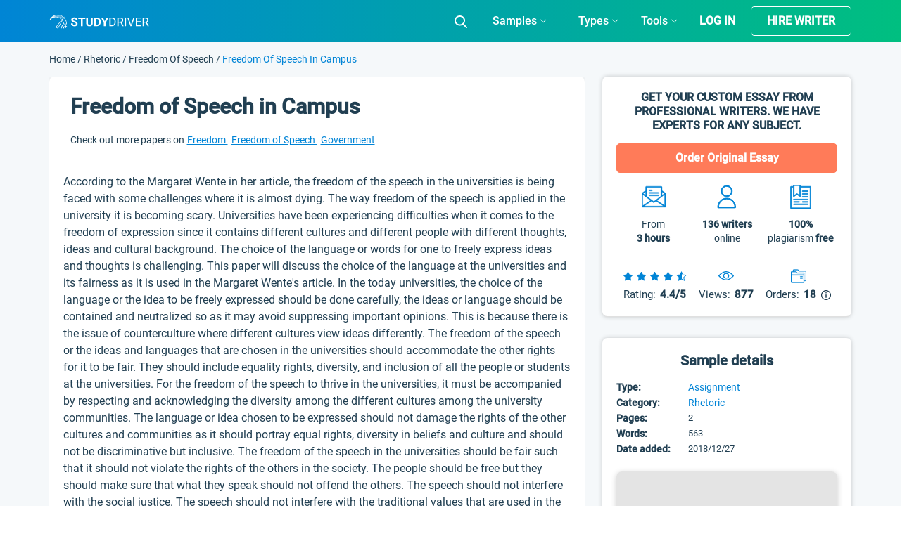

--- FILE ---
content_type: image/svg+xml
request_url: https://studydriver.com/wp-content/themes/studydriver/assets/src/img/stars.svg
body_size: 453
content:
<?xml version="1.0" encoding="UTF-8"?>
<svg width="96px" height="16px" viewBox="0 0 96 16" version="1.1" xmlns="http://www.w3.org/2000/svg" xmlns:xlink="http://www.w3.org/1999/xlink">
    <!-- Generator: sketchtool 50.2 (55047) - http://www.bohemiancoding.com/sketch -->
    <g id="Page-1" stroke="none" stroke-width="1" fill="none" fill-rule="evenodd">
        <g id="ppcasino-home" transform="translate(-218.000000, -650.000000)" fill="#fdc54a" fill-rule="nonzero">
            <g id="2" transform="translate(170.000000, 548.000000)">
                <g id="logo-rate" transform="translate(21.000000, 37.000000)">
                    <g id="rate" transform="translate(27.000000, 65.000000)">
                        <path d="M88,11.487771 L91.6161409,13.3888887 L90.9255194,9.36225668 L93.8510389,6.51058003 L89.8080704,5.92310233 L88,2.25955146 L86.1919296,5.92310233 L82.1489611,6.51058003 L85.0744806,9.36225668 L84.3838591,13.3888887 L88,11.487771 Z M88,12.6175467 L83.0557281,15.2169043 L84,9.71137658 L80,5.81234022 L85.527864,5.00909456 L88,0 L90.472136,5.00909456 L96,5.81234022 L92,9.71137658 L92.9442719,15.2169043 L88,12.6175467 Z" id="Star"></path>
                        <path d="M68,11.487771 L71.6161409,13.3888887 L70.9255194,9.36225668 L73.8510389,6.51058003 L69.8080704,5.92310233 L68,2.25955146 L66.1919296,5.92310233 L62.1489611,6.51058003 L65.0744806,9.36225668 L64.3838591,13.3888887 L68,11.487771 Z M68,12.6175467 L63.0557281,15.2169043 L64,9.71137658 L60,5.81234022 L65.527864,5.00909456 L68,0 L70.472136,5.00909456 L76,5.81234022 L72,9.71137658 L72.9442719,15.2169043 L68,12.6175467 Z" id="Star"></path>
                        <path d="M48,11.487771 L51.6161409,13.3888887 L50.9255194,9.36225668 L53.8510389,6.51058003 L49.8080704,5.92310233 L48,2.25955146 L46.1919296,5.92310233 L42.1489611,6.51058003 L45.0744806,9.36225668 L44.3838591,13.3888887 L48,11.487771 Z M48,12.6175467 L43.0557281,15.2169043 L44,9.71137658 L40,5.81234022 L45.527864,5.00909456 L48,0 L50.472136,5.00909456 L56,5.81234022 L52,9.71137658 L52.9442719,15.2169043 L48,12.6175467 Z" id="Star"></path>
                        <path d="M24.3838591,13.3888887 L28,11.487771 L31.6161409,13.3888887 L30.9255194,9.36225668 L33.8510389,6.51058003 L29.8080704,5.92310233 L28,2.25955146 L26.1919296,5.92310233 L22.1489611,6.51058003 L25.0744806,9.36225668 L24.3838591,13.3888887 Z M28,12.6175467 L23.0557281,15.2169043 L24,9.71137658 L20,5.81234022 L25.527864,5.00909456 L28,0 L30.472136,5.00909456 L36,5.81234022 L32,9.71137658 L32.9442719,15.2169043 L28,12.6175467 Z" id="Star"></path>
                        <path d="M4.38385912,13.3888887 L8,11.487771 L11.6161409,13.3888887 L10.9255194,9.36225668 L13.8510389,6.51058003 L9.80807044,5.92310233 L8,2.25955146 L6.19192956,5.92310233 L2.14896114,6.51058003 L5.07448057,9.36225668 L4.38385912,13.3888887 Z M8,12.6175467 L3.05572809,15.2169043 L4,9.71137658 L4.30766534e-14,5.81234022 L5.52786405,5.00909456 L8,0 L10.472136,5.00909456 L16,5.81234022 L12,9.71137658 L12.9442719,15.2169043 L8,12.6175467 Z" id="Star"></path>
                    </g>
                </g>
            </g>
        </g>
    </g>
</svg>

--- FILE ---
content_type: image/svg+xml
request_url: https://studydriver.com/wp-content/themes/studydriver/assets/img/logo.svg
body_size: 4163
content:
<svg width="120" height="17" viewBox="0 0 120 17" fill="none" xmlns="http://www.w3.org/2000/svg">
	<path fill-rule="evenodd" clip-rule="evenodd" d="M16.2378 2.14727C15.1877 1.38742 14.0248 0.818161 12.7816 0.455287C11.7475 0.153185 10.6704 0 9.58037 0C8.19599 0 6.83263 0.14375 5.37563 0.760657C5.36682 0.763977 5.35876 0.767547 5.35141 0.771356L5.34403 0.774914C2.9571 1.96319 1.06835 3.95464 0.0256507 6.3825C-0.0392959 6.53368 0.0228969 6.70884 0.169186 6.78686C0.217694 6.81272 0.270185 6.82511 0.321999 6.82511C0.426515 6.82511 0.528447 6.77484 0.590131 6.68356C2.33661 4.09975 4.4211 2.96845 7.56074 2.96845C8.86827 2.96845 10.1334 3.22924 11.3209 3.74367C12.3229 4.17757 13.2341 4.77734 14.0294 5.52631C14.1582 5.64761 14.3621 5.64283 14.4849 5.51556C14.6076 5.38836 14.6028 5.18692 14.474 5.06563C13.6243 4.2653 12.6505 3.62439 11.5797 3.16073C10.31 2.61077 8.95787 2.33194 7.56074 2.33194C6.40773 2.33194 5.49946 2.41958 4.65601 2.68229C5.7479 2.24716 7.0012 1.98758 8.36987 1.98758C9.48592 1.98758 10.3412 2.10083 11.6 2.5666C11.9977 2.71375 12.6119 3.01855 13.2185 3.36461C13.8255 3.71095 14.4104 4.0904 14.7534 4.38321C14.8221 4.44183 14.9258 4.43436 14.9852 4.36652C15.0445 4.29868 15.0369 4.19616 14.9683 4.13754C14.6013 3.82427 13.9948 3.4326 13.3828 3.08344C12.7704 2.734 12.138 2.41894 11.7153 2.26253C10.4158 1.78173 9.52103 1.66289 8.36987 1.66289C6.8885 1.66289 5.53269 1.95814 4.35994 2.45215C5.74585 1.76578 7.31157 1.33797 8.8812 1.33797C10.1879 1.33797 11.451 1.55046 12.6359 1.96898C13.6356 2.322 14.5434 2.80944 15.3347 3.41709C15.4063 3.47212 15.5095 3.45934 15.5652 3.38855C15.6209 3.31777 15.608 3.21577 15.5364 3.16075C14.7161 2.5308 13.7772 2.02719 12.7465 1.66324C11.5248 1.23172 10.2242 1.01328 8.8812 1.01328C7.13585 1.01328 5.5346 1.47651 4.15341 2.2368C4.56043 1.94371 4.98968 1.67823 5.43846 1.44321C5.52168 1.41407 5.67171 1.34826 5.93236 1.23381C7.14088 0.778443 8.27466 0.636473 9.58033 0.636473C10.6085 0.636473 11.6241 0.780869 12.5989 1.06564C13.7708 1.40767 14.867 1.94432 15.8571 2.66074C15.9145 2.70226 15.9812 2.72226 16.0472 2.72226C16.1464 2.72226 16.2442 2.67714 16.3074 2.59201C16.4125 2.45025 16.3814 2.25111 16.2378 2.14727ZM17.7603 2.42986C17.6208 2.33933 17.4344 2.36905 17.3309 2.49829L8.32468 13.7372C8.05757 14.0686 7.93708 14.4831 7.98546 14.904C8.03384 15.325 8.24525 15.7022 8.58074 15.9661C8.86777 16.1919 9.21614 16.3116 9.57765 16.3116C9.63874 16.3116 9.70025 16.3082 9.76181 16.3013C10.1879 16.2535 10.5698 16.0447 10.8369 15.7133C10.9077 15.6254 11.0025 15.472 11.0208 15.4421C11.0237 15.4374 11.0265 15.4327 11.0291 15.4278L17.8673 2.84648C17.9462 2.70112 17.8998 2.52035 17.7603 2.42986ZM10.4655 15.1192C10.4281 15.1798 10.365 15.2768 10.3328 15.3168C10.1729 15.5152 9.94432 15.6403 9.68915 15.6689C9.43403 15.6974 9.18289 15.6262 8.98203 15.4682C8.78113 15.3102 8.65454 15.0844 8.62561 14.8323C8.59667 14.5803 8.66878 14.3322 8.8293 14.1331L15.5809 5.70774L10.4655 15.1192ZM18.1395 3.88476C18.0236 3.75142 17.8202 3.73623 17.6852 3.85074C17.5502 3.96525 17.5348 4.16623 17.6507 4.29954C19.2347 6.12098 20.1371 8.427 20.2106 10.8245H17.482C17.3099 9.62838 16.9215 8.4871 16.3258 7.42828C16.2394 7.27468 16.0432 7.21935 15.8877 7.30477C15.7323 7.39016 15.6763 7.58394 15.7627 7.73754C16.3637 8.80561 16.739 9.96338 16.8784 11.1786C16.8968 11.3395 17.0346 11.461 17.1985 11.461H20.5377C20.7156 11.461 20.8599 11.3185 20.8599 11.1428C20.8598 8.47966 19.8937 5.90204 18.1395 3.88476ZM9.25756 14.5843C9.3642 14.4981 9.51764 14.4893 9.63411 14.5616C9.75015 14.6336 9.80768 14.7766 9.7743 14.9078C9.73867 15.0477 9.6078 15.149 9.46168 15.149C9.1666 15.149 9.02853 14.7694 9.25756 14.5843ZM14.8916 15.3816H16.4722L16.8061 16.2867C16.8534 16.4149 16.9768 16.5002 17.1149 16.5002H17.3463C17.5765 16.5002 17.7354 16.2724 17.6534 16.0599L16.1249 12.0987C16.0763 11.9728 15.9541 11.8897 15.8178 11.8897H15.5455C15.4091 11.8897 15.2869 11.9729 15.2383 12.0989L13.7126 16.06C13.6308 16.2725 13.7896 16.5002 14.0198 16.5002H14.2537C14.3924 16.5002 14.5161 16.4142 14.563 16.2853L14.8916 15.3816ZM16.1835 14.5919H15.1824L15.6819 13.2264L16.1835 14.5919ZM20.6953 13.8766H19.8185V12.9502C19.8185 12.7709 19.6714 12.6256 19.4899 12.6256H19.2663C19.0848 12.6256 18.9376 12.7709 18.9376 12.9502V13.8766H18.0609C17.8793 13.8766 17.7322 14.0219 17.7322 14.2013V14.3917C17.7322 14.571 17.8793 14.7164 18.0609 14.7164H18.9376V15.7457C18.9376 15.9251 19.0848 16.0704 19.2663 16.0704H19.4899C19.6714 16.0704 19.8185 15.9251 19.8185 15.7457V14.7164H20.6953C20.8768 14.7164 21.024 14.571 21.024 14.3917V14.2013C21.024 14.0219 20.8768 13.8766 20.6953 13.8766ZM16.6266 15.326C16.6029 15.2619 16.5412 15.2193 16.4722 15.2193H14.8916C14.8544 15.2193 14.8193 15.2317 14.7911 15.2532C14.8194 15.2314 14.8547 15.2189 14.8922 15.2189H16.4727C16.5418 15.2189 16.6035 15.2615 16.6271 15.3256L16.961 16.2307C16.9847 16.2948 17.0464 16.3374 17.1154 16.3374H17.3468C17.3854 16.3374 17.4199 16.3247 17.4473 16.3037C17.4198 16.3249 17.3851 16.3379 17.3463 16.3379H17.1149C17.0458 16.3379 16.9841 16.2952 16.9605 16.2311L16.6266 15.326ZM14.3548 16.3035C14.3266 16.325 14.2915 16.3374 14.2543 16.3374H14.0203C13.9053 16.3374 13.8258 16.2236 13.8668 16.1173L15.3925 12.1562C15.4034 12.1278 15.4219 12.1037 15.4451 12.0859C15.4216 12.1038 15.403 12.128 15.3919 12.1566L13.8662 16.1178C13.8253 16.224 13.9047 16.3379 14.0198 16.3379H14.2537C14.2912 16.3379 14.3265 16.3253 14.3548 16.3035ZM16.2842 14.7203C16.3381 14.6792 16.3643 14.6063 16.3385 14.5361L15.837 13.1706C15.796 13.0592 15.6626 13.0348 15.5811 13.0974C15.6626 13.0354 15.7956 13.0599 15.8364 13.171L16.338 14.5365C16.3637 14.6065 16.3377 14.6791 16.2842 14.7203ZM19.166 12.8216C19.1271 12.8513 19.102 12.8979 19.102 12.9502V13.8766C19.102 13.9287 19.0771 13.9751 19.0384 14.0048C19.0774 13.9751 19.1025 13.9285 19.1025 13.8761V12.9498C19.1025 12.8977 19.1274 12.8513 19.166 12.8216ZM17.9606 14.0726C17.9216 14.1023 17.8965 14.1489 17.8965 14.2013V14.3917C17.8965 14.4814 17.9701 14.554 18.0609 14.554H18.9376C19.0284 14.554 19.102 14.6267 19.102 14.7164V15.7457C19.102 15.8354 19.1755 15.9081 19.2663 15.9081H19.4899C19.5279 15.9081 19.5628 15.8953 19.5907 15.874C19.5629 15.8951 19.5282 15.9077 19.4904 15.9077H19.2668C19.1761 15.9077 19.1025 15.835 19.1025 15.7453V14.716C19.1025 14.6263 19.0289 14.5536 18.9382 14.5536H18.0614C17.9707 14.5536 17.8971 14.4809 17.8971 14.3913V14.2008C17.8971 14.1487 17.9219 14.1023 17.9606 14.0726ZM19.7183 14.5877C19.746 14.5666 19.7808 14.554 19.8185 14.554H20.6953C20.7333 14.554 20.7683 14.5413 20.7961 14.5199C20.7684 14.541 20.7336 14.5536 20.6959 14.5536H19.8191C19.7811 14.5536 19.7461 14.5664 19.7183 14.5877Z" fill="white"/>
	<path d="M31.7224 11.0559C31.7224 10.6483 31.58 10.3367 31.2953 10.1209C31.0106 9.90038 30.4981 9.67024 29.7578 9.43051C29.0175 9.18599 28.4315 8.94626 27.9997 8.71133C26.8228 8.06886 26.2344 7.20344 26.2344 6.11507C26.2344 5.54931 26.391 5.04588 26.7042 4.60478C27.0221 4.15889 27.4753 3.81128 28.0637 3.56196C28.6569 3.31265 29.3212 3.18799 30.0568 3.18799C30.797 3.18799 31.4567 3.32463 32.0356 3.59792C32.6145 3.86642 33.063 4.24759 33.3809 4.74143C33.7036 5.23527 33.8649 5.79623 33.8649 6.42432H31.7295C31.7295 5.94486 31.58 5.57328 31.2811 5.30958C30.9821 5.04109 30.5621 4.90684 30.0212 4.90684C29.4992 4.90684 29.0935 5.01951 28.804 5.24486C28.5145 5.46541 28.3698 5.75788 28.3698 6.12226C28.3698 6.46268 28.5383 6.74795 28.8752 6.97809C29.2168 7.20823 29.7175 7.42399 30.3771 7.62536C31.5919 7.99454 32.4769 8.45242 33.0321 8.999C33.5873 9.54558 33.8649 10.2264 33.8649 11.0415C33.8649 11.9477 33.5256 12.6597 32.847 13.1775C32.1685 13.6905 31.255 13.947 30.1066 13.947C29.3094 13.947 28.5833 13.8008 27.9285 13.5083C27.2736 13.211 26.773 12.8059 26.4266 12.2929C26.0849 11.7798 25.9141 11.1853 25.9141 10.5093H28.0566C28.0566 11.6648 28.7399 12.2425 30.1066 12.2425C30.6143 12.2425 31.0106 12.1394 31.2953 11.9333C31.58 11.7223 31.7224 11.4298 31.7224 11.0559Z" fill="white"/>
	<path d="M43.1184 5.07944H39.9437V13.8032H37.8083V5.07944H34.6764V3.33183H43.1184V5.07944Z" fill="white"/>
	<path d="M52.1868 3.33183V10.2288C52.1868 11.3747 51.8309 12.2809 51.1191 12.9473C50.412 13.6138 49.444 13.947 48.2149 13.947C47.0048 13.947 46.0439 13.6234 45.3321 12.9761C44.6203 12.3288 44.2573 11.4394 44.243 10.3079V3.33183H46.3785V10.2432C46.3785 10.9288 46.5398 11.4298 46.8625 11.7463C47.1899 12.0579 47.6407 12.2138 48.2149 12.2138C49.4155 12.2138 50.0253 11.5761 50.0443 10.3007V3.33183H52.1868Z" fill="white"/>
	<path d="M53.9378 13.8032V3.33183H57.1267C58.0378 3.33183 58.8517 3.54039 59.5682 3.95752C60.2895 4.36985 60.8518 4.95958 61.2552 5.72671C61.6585 6.48905 61.8602 7.35686 61.8602 8.33016V8.81201C61.8602 9.78531 61.6609 10.6507 61.2623 11.4083C60.8684 12.1658 60.3109 12.7531 59.5896 13.1703C58.8683 13.5874 58.0544 13.7984 57.1481 13.8032H53.9378ZM56.0732 5.07944V12.0699H57.1054C57.9405 12.0699 58.5788 11.7942 59.0201 11.2429C59.4614 10.6915 59.6868 9.90278 59.6963 8.87674V8.32297C59.6963 7.25857 59.478 6.45309 59.0415 5.90651C58.6049 5.35513 57.9666 5.07944 57.1267 5.07944H56.0732Z" fill="white"/>
	<path d="M66.6791 8.04968L68.8359 3.33183H71.1706L67.7682 10.0059V13.8032H65.5972V10.0059L62.1948 3.33183H64.5366L66.6791 8.04968Z" fill="white"/>
	<path d="M72.3949 13.8032V3.33183H75.3204C76.2221 3.33183 77.0193 3.5332 77.7121 3.93594C78.4049 4.33868 78.9388 4.91163 79.3137 5.65479C79.6933 6.39795 79.8855 7.25138 79.8902 8.21509V8.88393C79.8902 9.87161 79.7004 10.737 79.3208 11.4802C78.9459 12.2233 78.4073 12.7939 77.705 13.1918C77.0074 13.5898 76.1936 13.7936 75.2635 13.8032H72.3949ZM73.7616 4.46814V12.674H75.1994C76.2529 12.674 77.0715 12.3432 77.6552 11.6816C78.2436 11.0199 78.5378 10.0778 78.5378 8.85516V8.24386C78.5378 7.0548 78.2602 6.13185 77.705 5.475C77.1545 4.81335 76.3715 4.47773 75.356 4.46814H73.7616Z" fill="white"/>
	<path d="M85.7626 9.56716H83.3283V13.8032H81.9545V3.33183H85.3854C86.5527 3.33183 87.4496 3.60032 88.076 4.13731C88.7071 4.6743 89.0227 5.45582 89.0227 6.48185C89.0227 7.13392 88.8471 7.70207 88.496 8.18632C88.1495 8.67057 87.6655 9.03256 87.0439 9.27229L89.4782 13.7169V13.8032H88.0119L85.7626 9.56716ZM83.3283 8.43804H85.4281C86.1067 8.43804 86.6453 8.26064 87.0439 7.90584C87.4472 7.55104 87.6489 7.07638 87.6489 6.48185C87.6489 5.83459 87.4567 5.33835 87.0723 4.99314C86.6927 4.64793 86.1423 4.47293 85.421 4.46814H83.3283V8.43804Z" fill="white"/>
	<path d="M92.4109 13.8032H91.0442V3.33183H92.4109V13.8032Z" fill="white"/>
	<path d="M98.3473 11.9692L101.308 3.33183H102.803L98.9595 13.8032H97.7494L93.9128 3.33183H95.4005L98.3473 11.9692Z" fill="white"/>
	<path d="M110.057 8.96304H105.565V12.674H110.783V13.8032H104.198V3.33183H110.711V4.46814H105.565V7.83392H110.057V8.96304Z" fill="white"/>
	<path d="M116.285 9.56716H113.85V13.8032H112.477V3.33183H115.908C117.075 3.33183 117.972 3.60032 118.598 4.13731C119.229 4.6743 119.545 5.45582 119.545 6.48185C119.545 7.13392 119.369 7.70207 119.018 8.18632C118.672 8.67057 118.188 9.03256 117.566 9.27229L120 13.7169V13.8032H118.534L116.285 9.56716ZM113.85 8.43804H115.95C116.629 8.43804 117.167 8.26064 117.566 7.90584C117.969 7.55104 118.171 7.07638 118.171 6.48185C118.171 5.83459 117.979 5.33835 117.595 4.99314C117.215 4.64793 116.664 4.47293 115.943 4.46814H113.85V8.43804Z" fill="white"/>
</svg>


--- FILE ---
content_type: image/svg+xml
request_url: https://studydriver.com/wp-content/themes/studydriver/assets/img/paper/mail.svg
body_size: 316
content:
<svg width="34" height="34" viewBox="0 0 34 34" fill="none" xmlns="http://www.w3.org/2000/svg">
<g clip-path="url(#clip0)">
<path d="M33.8405 11.6857L28.9168 8.20782V3.12778C28.8674 2.62456 28.4798 2.22066 27.9789 2.15088H6.40862C5.90786 2.22074 5.52012 2.62456 5.47076 3.12778V8.1687L0.351688 11.6856C0.148918 11.8328 0.0204939 12.0611 0 12.3108V30.8723C0.0665679 31.3817 0.467471 31.7827 0.976903 31.8492H33.4107C33.8405 31.8492 33.9968 31.3412 33.9968 30.8723V12.3109C33.9968 12.0764 34.0359 11.8419 33.8405 11.6857ZM28.9168 10.0835L32.2774 12.389L28.9168 14.9289V10.0835ZM7.03383 3.71395H27.3537V16.1404L17.1937 23.7995L7.03376 16.1404V3.71395H7.03383ZM5.47076 10.0444V14.9681L2.11013 12.389L5.47076 10.0444ZM1.56307 13.9911L12.5046 22.2754L1.56307 29.6609V13.9911ZM3.43879 30.2862L13.8332 23.2914L16.6076 25.4016C16.7647 25.523 16.9563 25.5914 17.1547 25.5969C17.311 25.5969 17.3892 25.5188 17.5454 25.4016L20.4371 23.1742L30.9488 30.2862H3.43879ZM32.4338 29.3874L21.7267 22.1973L32.4338 13.9911V29.3874Z" fill="#0084D6" stroke="#0084D6" stroke-width="0.4"/>
<path d="M10.9417 8.79403H14.4586C14.8902 8.79403 15.2401 8.44414 15.2401 8.01249C15.2401 7.58085 14.8902 7.23096 14.4586 7.23096H10.9417C10.51 7.23096 10.1602 7.58085 10.1602 8.01249C10.1602 8.44414 10.51 8.79403 10.9417 8.79403Z" fill="#0084D6" stroke="#0084D6" stroke-width="0.4"/>
<path d="M10.9417 12.3109H23.4463C23.8779 12.3109 24.2278 11.961 24.2278 11.5293C24.2278 11.0977 23.8779 10.7478 23.4463 10.7478H10.9417C10.51 10.7478 10.1602 11.0977 10.1602 11.5293C10.1602 11.961 10.51 12.3109 10.9417 12.3109Z" fill="#0084D6" stroke="#0084D6" stroke-width="0.4"/>
<path d="M24.2278 15.0462C24.2278 14.6145 23.8779 14.2646 23.4462 14.2646H10.9417C10.51 14.2646 10.1602 14.6145 10.1602 15.0462C10.1602 15.4778 10.51 15.8277 10.9417 15.8277H23.4463C23.8779 15.8277 24.2278 15.4778 24.2278 15.0462Z" fill="#0084D6" stroke="#0084D6" stroke-width="0.4"/>
</g>
<defs>
<clipPath id="clip0">
<rect width="34" height="34" fill="white"/>
</clipPath>
</defs>
</svg>


--- FILE ---
content_type: image/svg+xml
request_url: https://studydriver.com/wp-content/themes/studydriver/assets/img/paper/orders.svg
body_size: 515
content:
<svg width="22" height="22" viewBox="0 0 22 22" fill="none" xmlns="http://www.w3.org/2000/svg">
<g clip-path="url(#clip0)">
<path d="M20.844 3.44194H12.5445C12.3785 3.44194 12.2175 3.38204 12.0914 3.2735L10.569 1.96012C10.2749 1.70686 9.89961 1.56738 9.51212 1.56738H4.05724C3.41984 1.56738 2.90125 2.08597 2.90125 2.72337V4.2684H1.15599C0.51859 4.2684 0 4.78699 0 5.42439V19.2769C0 19.9143 0.51859 20.4329 1.15599 20.4329H17.9427C18.5801 20.4329 19.0987 19.9143 19.0987 19.2769V17.7322H20.844C21.4814 17.7322 22 17.2136 22 16.5762V4.59793C22 3.96048 21.4814 3.44194 20.844 3.44194ZM18.1739 19.2769C18.1739 19.4044 18.0702 19.5081 17.9427 19.5081H1.15599C1.0285 19.5081 0.924773 19.4044 0.924773 19.2769V9.77244H18.1739V19.2769H18.1739ZM18.1739 8.84766H0.924773V5.42443C0.924773 5.29694 1.0285 5.19322 1.15599 5.19322H6.61057C6.77682 5.19322 6.93765 5.25298 7.06355 5.36161L8.5861 6.67469C8.87984 6.92799 9.25517 7.06747 9.64305 7.06747H17.9427C18.0702 7.06747 18.1739 7.1712 18.1739 7.29868V8.84766ZM21.0752 16.5762C21.0752 16.7037 20.9715 16.8075 20.844 16.8075H19.0987V7.29864C19.0987 6.66124 18.5801 6.14265 17.9427 6.14265H9.64305C9.4768 6.14265 9.31588 6.08288 9.19003 5.9743L7.66752 4.6613C7.37378 4.40796 6.99845 4.26844 6.61057 4.26844H3.82602V2.72337C3.82602 2.59588 3.92975 2.49216 4.05724 2.49216H9.51212C9.67815 2.49216 9.83916 2.55205 9.96518 2.66059L11.4877 3.97398C11.7817 4.22719 12.157 4.36667 12.5445 4.36667H20.8441C20.9715 4.36667 21.0753 4.47039 21.0753 4.59788V16.5762H21.0752Z" fill="#0084D6" stroke="#0084D6" stroke-width="0.3"/>
<path d="M16.3343 11.3484H13.5652C13.3098 11.3484 13.1028 11.5554 13.1028 11.8108C13.1028 12.0661 13.3098 12.2732 13.5652 12.2732H16.3343C16.5897 12.2732 16.7967 12.0661 16.7967 11.8108C16.7967 11.5554 16.5897 11.3484 16.3343 11.3484Z" fill="#0084D6" stroke="#0084D6" stroke-width="0.3"/>
<path d="M16.3343 13.5681H13.5652C13.3098 13.5681 13.1028 13.7752 13.1028 14.0305C13.1028 14.2858 13.3098 14.4929 13.5652 14.4929H16.3343C16.5897 14.4929 16.7967 14.2858 16.7967 14.0305C16.7967 13.7752 16.5897 13.5681 16.3343 13.5681Z" fill="#0084D6" stroke="#0084D6" stroke-width="0.3"/>
</g>
<defs>
<clipPath id="clip0">
<rect width="22" height="22" fill="white"/>
</clipPath>
</defs>
</svg>


--- FILE ---
content_type: image/svg+xml
request_url: https://studydriver.com/wp-content/themes/studydriver/assets/img/paper/info.svg
body_size: -104
content:
<svg width="14" height="14" viewBox="0 0 14 14" fill="none" xmlns="http://www.w3.org/2000/svg">
<path d="M7 0C3.1402 0 0 3.14024 0 7.00004C0 10.8598 3.1402 14 7 14C10.8598 14 14 10.8598 14 7.00004C14 3.14024 10.8598 0 7 0ZM7 12.7273C3.84194 12.7273 1.27273 10.1581 1.27273 7.00004C1.27273 3.84202 3.84194 1.27273 7 1.27273C10.1581 1.27273 12.7273 3.84202 12.7273 7.00004C12.7273 10.1581 10.158 12.7273 7 12.7273Z" fill="#213F52"/>
<path d="M7.00017 2.96973C6.5324 2.96973 6.15186 3.35053 6.15186 3.81859C6.15186 4.28624 6.5324 4.6667 7.00017 4.6667C7.46794 4.6667 7.84849 4.28624 7.84849 3.81859C7.84849 3.35053 7.46794 2.96973 7.00017 2.96973Z" fill="#213F52"/>
<path d="M7.00013 5.93945C6.64869 5.93945 6.36377 6.22437 6.36377 6.57582V10.394C6.36377 10.7454 6.64869 11.0304 7.00013 11.0304C7.35158 11.0304 7.6365 10.7454 7.6365 10.394V6.57582C7.6365 6.22437 7.35158 5.93945 7.00013 5.93945Z" fill="#213F52"/>
</svg>


--- FILE ---
content_type: image/svg+xml
request_url: https://studydriver.com/wp-content/themes/studydriver/assets/img/paper/writer.svg
body_size: 43
content:
<svg width="34" height="34" viewBox="0 0 34 34" fill="none" xmlns="http://www.w3.org/2000/svg">
<path d="M16.7767 16.9371C21.1705 16.9371 24.7319 13.3754 24.7319 8.98184C24.7319 4.58848 21.1705 1.02661 16.7767 1.02661C12.3834 1.02661 8.82153 4.58848 8.82153 8.98184C8.82491 13.3739 12.3847 16.9337 16.7767 16.9371ZM16.7767 2.37492C20.4258 2.37492 23.3836 5.33281 23.3836 8.98184C23.3836 12.6309 20.4258 15.5888 16.7767 15.5888C13.1281 15.5888 10.1698 12.6309 10.1698 8.98184C10.176 5.33555 13.1305 2.38083 16.7767 2.37492Z" fill="#0084D6" stroke="#0084D6" stroke-width="0.999469"/>
<path d="M16.7775 18.9258C13.3193 18.9258 10.1033 20.2673 7.71689 22.708C5.29652 25.1822 3.96826 28.5596 3.96826 32.2275C3.96932 32.5993 4.27068 32.9005 4.64252 32.9015H28.9127C29.2848 32.9005 29.5857 32.5993 29.5868 32.2275C29.5868 28.5666 28.2587 25.1822 25.8386 22.7147C23.4519 20.2741 20.2362 18.9258 16.7775 18.9258ZM5.33029 31.5532C5.47865 28.506 6.65834 25.7216 8.67415 23.6585C10.8046 21.4808 13.6833 20.2811 16.771 20.2811C19.8586 20.2811 22.7374 21.4808 24.8676 23.6585C26.8901 25.7216 28.0633 28.506 28.2117 31.5532H5.33029Z" fill="#0084D6" stroke="#0084D6" stroke-width="0.999469"/>
</svg>
